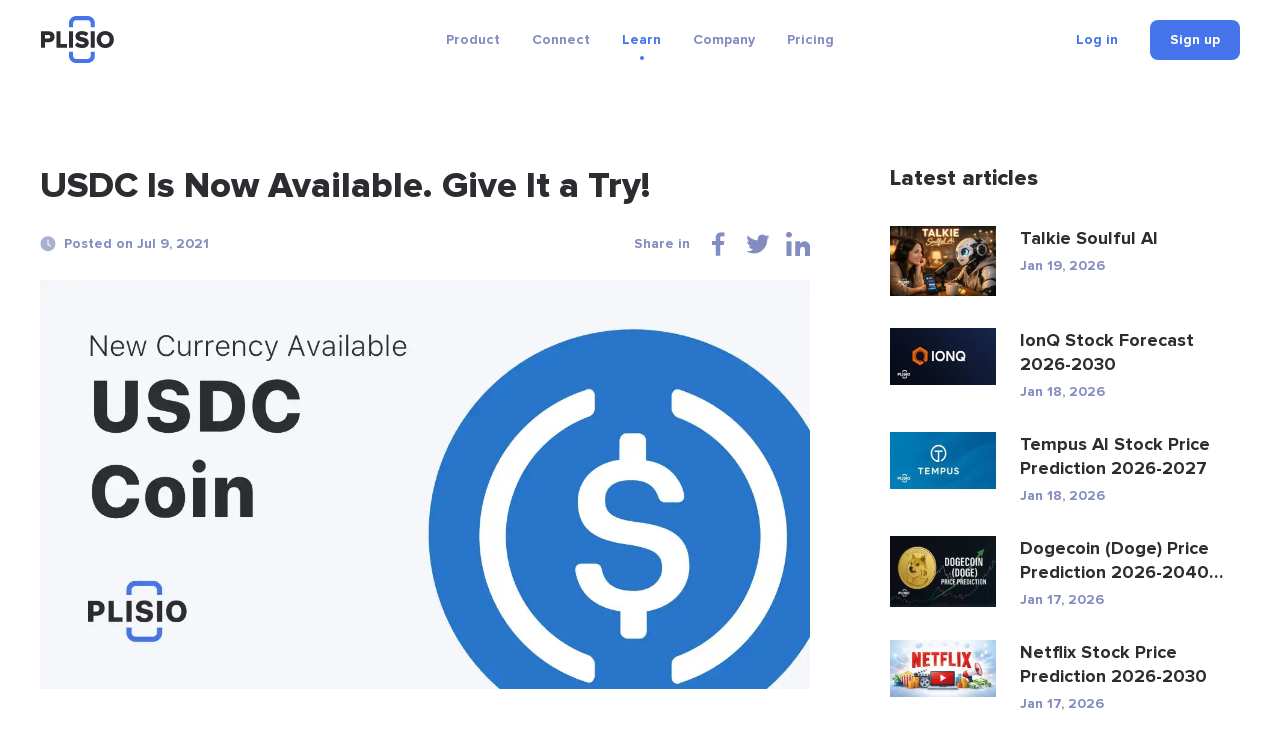

--- FILE ---
content_type: text/html; charset=UTF-8
request_url: https://plisio.net/blog/usdc-is-now-available-give-it-a-try
body_size: 8246
content:
<!DOCTYPE html>
<html lang="en" dir="ltr">

<head>
  <meta charset="UTF-8">
  <meta http-equiv="X-UA-Compatible" content="IE=edge">
  <meta name="viewport" content="width=device-width, initial-scale=1">
    <title>USDC Is Now Available. Give It a Try!</title>

  <link rel="preload" href="/v2/fonts/ProximaNova-Bold.woff2" as="font" type="font/woff2" crossorigin>
  <link rel="preload" href="/v2/fonts/ProximaNova-Extrabld.woff2" as="font" type="font/woff2" crossorigin>
  <link rel="preload" href="/v2/fonts/SFProDisplay-Regular.woff2" as="font" type="font/woff2" crossorigin>

  
        <link rel="preconnect" href="https://stats.g.doubleclick.net">
    <link rel="dns-prefetch" href="https://stats.g.doubleclick.net">
      <link rel="preconnect" href="https://www.googletagmanager.com">
    <link rel="dns-prefetch" href="https://www.googletagmanager.com">
  
  <link rel="apple-touch-icon" sizes="57x57" href="/img/favicon/apple-icon-57x57.png">
<link rel="apple-touch-icon" sizes="60x60" href="/img/favicon/apple-icon-60x60.png">
<link rel="apple-touch-icon" sizes="72x72" href="/img/favicon/apple-icon-72x72.png">
<link rel="apple-touch-icon" sizes="76x76" href="/img/favicon/apple-icon-76x76.png">
<link rel="apple-touch-icon" sizes="114x114" href="/img/favicon/apple-icon-114x114.png">
<link rel="apple-touch-icon" sizes="120x120" href="/img/favicon/apple-icon-120x120.png">
<link rel="apple-touch-icon" sizes="144x144" href="/img/favicon/apple-icon-144x144.png">
<link rel="apple-touch-icon" sizes="152x152" href="/img/favicon/apple-icon-152x152.png">
<link rel="apple-touch-icon" sizes="180x180" href="/img/favicon/apple-icon-180x180.png">
<link rel="icon" type="image/png" sizes="192x192"  href="/img/favicon/android-icon-192x192.png">
<link rel="icon" type="image/png" sizes="32x32" href="/img/favicon/favicon-32x32.png">
<link rel="icon" type="image/png" sizes="96x96" href="/img/favicon/favicon-96x96.png">
<link rel="icon" type="image/png" sizes="16x16" href="/img/favicon/favicon-16x16.png">
<meta name="msapplication-TileColor" content="#4574eb">
<meta name="msapplication-TileImage" content="/img/favicon/ms-icon-144x144.png">
<meta name="theme-color" content="#ffffff">  <meta name="description" content="We continue adding various cryptocurrencies and coins to the platform. Now, a new USDC balance is available  for you.  USDC is  an  ERC20  stablecoin.">
<meta property="og:type" content="article">
<meta property="og:url" content="https://plisio.net/blog/usdc-is-now-available-give-it-a-try">
<meta property="og:site_name" content="Plisio">
<meta property="og:title" content="USDC Is Now Available. Give It a Try!">
<meta property="og:description" content="We continue adding various cryptocurrencies and coins to the platform. Now, a new USDC balance is available  for you.  USDC is  an  ERC20  stablecoin.">
<meta property="og:updated_time" content="2026-01-21">
<meta property="og:image" content="https://plisio.net/uploads/blog/sYboBVA11625845326.jpg">
<meta property="og:image:secure_url" content="https://plisio.net/uploads/blog/sYboBVA11625845326.jpg">
<meta property="twitter:title" content="USDC Is Now Available. Give It a Try!">
<meta property="twitter:description" content="We continue adding various cryptocurrencies and coins to the platform. Now, a new USDC balance is available  for you.  USDC is  an  ERC20  stablecoin.">
<meta property="twitter:card" content="summary_large_image">
<meta property="twitter:image" content="https://plisio.net/uploads/blog/sYboBVA11625845326.jpg">
<meta name="csrf-param" content="_csrf">
<meta name="csrf-token" content="HnREDMytM8GRDe4M-Auc931JcJXzoaQn2egkK0TQwhZPPjdLqtxYhMBY2DWdJs7aOAhHz4f-khSrmXNkB7KycA==">

<link href="https://plisio.net/blog/usdc-is-now-available-give-it-a-try" rel="canonical">
<link href="https://plisio.net/uploads/blog/sYboBVA11625845326.jpg" rel="image_src">
<link href="https://plisio.net/blog/usdc-is-now-available-give-it-a-try" rel="alternate" hreflang="en">
<link href="https://plisio.net/ar/blog/usdc-is-now-available-give-it-a-try" rel="alternate" hreflang="ar">
<link href="https://plisio.net/de/blog/usdc-is-now-available-give-it-a-try" rel="alternate" hreflang="de">
<link href="https://plisio.net/el/blog/usdc-is-now-available-give-it-a-try" rel="alternate" hreflang="el">
<link href="https://plisio.net/es/blog/usdc-is-now-available-give-it-a-try" rel="alternate" hreflang="es">
<link href="https://plisio.net/fa/blog/usdc-is-now-available-give-it-a-try" rel="alternate" hreflang="fa">
<link href="https://plisio.net/fr/blog/usdc-is-now-available-give-it-a-try" rel="alternate" hreflang="fr">
<link href="https://plisio.net/hi/blog/usdc-is-now-available-give-it-a-try" rel="alternate" hreflang="hi">
<link href="https://plisio.net/id/blog/usdc-is-now-available-give-it-a-try" rel="alternate" hreflang="id">
<link href="https://plisio.net/it/blog/usdc-is-now-available-give-it-a-try" rel="alternate" hreflang="it">
<link href="https://plisio.net/ja/blog/usdc-is-now-available-give-it-a-try" rel="alternate" hreflang="ja">
<link href="https://plisio.net/ko/blog/usdc-is-now-available-give-it-a-try" rel="alternate" hreflang="ko">
<link href="https://plisio.net/pl/blog/usdc-is-now-available-give-it-a-try" rel="alternate" hreflang="pl">
<link href="https://plisio.net/pt/blog/usdc-is-now-available-give-it-a-try" rel="alternate" hreflang="pt">
<link href="https://plisio.net/ru/blog/usdc-is-now-available-give-it-a-try" rel="alternate" hreflang="ru">
<link href="https://plisio.net/th/blog/usdc-is-now-available-give-it-a-try" rel="alternate" hreflang="th">
<link href="https://plisio.net/tr/blog/usdc-is-now-available-give-it-a-try" rel="alternate" hreflang="tr">
<link href="https://plisio.net/uk/blog/usdc-is-now-available-give-it-a-try" rel="alternate" hreflang="uk">
<link href="https://plisio.net/vi/blog/usdc-is-now-available-give-it-a-try" rel="alternate" hreflang="vi">
<link href="https://plisio.net/zh/blog/usdc-is-now-available-give-it-a-try" rel="alternate" hreflang="zh">
<link href="/v2/styles/main.css?v=1748873027" rel="stylesheet">

  <!-- Google Tag Manager -->
  <script>(function(w,d,s,l,i){w[l]=w[l]||[];w[l].push({'gtm.start':
  new Date().getTime(),event:'gtm.js'});var f=d.getElementsByTagName(s)[0],
  j=d.createElement(s),dl=l!='dataLayer'?'&l='+l:'';j.async=true;j.src=
  'https://www.googletagmanager.com/gtm.js?id='+i+dl;f.parentNode.insertBefore(j,f);
  })(window,document,'script','dataLayer','GTM-5T5S555V');</script>
  <!-- End Google Tag Manager -->

  <script src="https://cdn.onesignal.com/sdks/OneSignalSDK.js" async=""></script>
  <script>
    var OneSignal = window.OneSignal || [];
    OneSignal.push(function() {
      OneSignal.init({
        appId: 'f6d5b4fb-3dec-419f-afde-9c3e7ada34af',
        allowLocalhostAsSecureOrigin: 0      });
    });
  </script>

  <script>
    localStorage.setItem('locale', 'en')
  </script>
    <script type="application/ld+json">{"@context":"https:\/\/schema.org","@type":"BlogPosting","headline":"USDC Is Now Available. Give It a Try!","description":"We continue adding various cryptocurrencies and coins to the platform. Now, a new USDC balance is available  for you.  USDC is  an  ERC20  stablecoin.","author":{"@type":"Person","name":"Anonymous"},"publisher":{"@type":"Organization","name":"Plisio","logo":{"@type":"ImageObject","url":"https:\/\/plisio.net\/v2\/images\/logo-color.svg"}},"datePublished":"2021-07-09","dateModified":"2025-05-22","image":"https:\/\/plisio.net\/uploads\/blog\/sYboBVA11625845326.jpg","mainEntityOfPage":{"@type":"WebPage","@id":"https:\/\/plisio.net\/blog\/usdc-is-now-available-give-it-a-try"}}</script></head>

<body class="page page--blog-article" itemscope itemtype="http://schema.org/WebSite">
  
  <!-- Google Tag Manager (noscript) -->
  <noscript><iframe src="https://www.googletagmanager.com/ns.html?id=GTM-5T5S555V"
  height="0" width="0" style="display:none;visibility:hidden"></iframe></noscript>
  <!-- End Google Tag Manager (noscript) -->

  <!-- wrapper-->
  <div class="wrapper">
    <link itemprop="url" href="https://plisio.net/blog/usdc-is-now-available-give-it-a-try" />
    <meta itemprop="name" content="Plisio">
    <meta itemprop="description" content="Plisio is a payment gateway for Bitcoin, Litecoin, Ethereum and 30 other cryptocurrencies. With our API any website can accept crypto payments.">

    
    <!-- header-->
    <header class="header " data-controller="header">
      <div class="container">
        <div class="header__inner">

          <!-- logo-->
          <div class="header__logo-container">
            <a class="header-logo" href="/">
              <img src="/v2/images/logo-color.svg" alt="Plisio logo" width="75" height="48">
            </a>
          </div>

          <!-- navigation-->
          <div class="header__nav-container">
            <div class="nav" data-controller="nav" data-nav-target="main">

              <!-- burger-->
              <button class="nav__burger" data-action="click->nav#open">
                <svg class="icon">
                  <use xlink:href="/v2/icons/sprite.svg#icons-menu"></use>
                </svg>
              </button>

              <!-- body-->
              <div class="nav__body">

                <!-- overlay-->
                <div class="nav__overlay" data-nav-target="overlay" data-action="click->nav#close"></div>

                <!-- menu-->
                
<nav class="nav__menu">
  <ul class="nav__list">

      <li class="nav__item has-submenu ">
      
<span class="nav__link " data-nav-target="submenuExpander">
  Product  <svg class="icon nav__link-chevron" aria-hidden="true">
    <use xlink:href="/v2/icons/sprite.svg#icons-arrow-down"></use>
  </svg>  
</span>

              <ul class="nav__submenu nav-submenu">
                    <li class="nav-submenu__item " >
            
<a class="nav-submenu__link" href="/">
  <svg class="icon nav-submenu__link-icon" aria-hidden="true">
    <use xlink:href="/v2/icons/sprite.svg#icons-shopping"></use>
  </svg>
  <div class="nav-submenu__link-body">
    <div class="nav-submenu__link-title">Crypto Payment Gateway</div>
    <small class="nav-submenu__link-desc">Revolutionizing payments</small>
  </div>
</a>

          </li>
                    <li class="nav-submenu__item " >
            
<a class="nav-submenu__link" href="/personal">
  <svg class="icon nav-submenu__link-icon" aria-hidden="true">
    <use xlink:href="/v2/icons/sprite.svg#icons-wallet"></use>
  </svg>
  <div class="nav-submenu__link-body">
    <div class="nav-submenu__link-title">Crypto Wallet</div>
    <small class="nav-submenu__link-desc">Secure digital assets</small>
  </div>
</a>

          </li>
                    <li class="nav-submenu__item " >
            
<a class="nav-submenu__link" href="/crypto-invoice">
  <svg class="icon nav-submenu__link-icon" aria-hidden="true">
    <use xlink:href="/v2/icons/sprite.svg#icons-invoice"></use>
  </svg>
  <div class="nav-submenu__link-body">
    <div class="nav-submenu__link-title">Crypto Invoices</div>
    <small class="nav-submenu__link-desc">Effortless billing solutions</small>
  </div>
</a>

          </li>
                    <li class="nav-submenu__item " >
            
<a class="nav-submenu__link" href="/mass-payouts">
  <svg class="icon nav-submenu__link-icon" aria-hidden="true">
    <use xlink:href="/v2/icons/sprite.svg#icons-mass-payouts"></use>
  </svg>
  <div class="nav-submenu__link-body">
    <div class="nav-submenu__link-title">Mass Payouts</div>
    <small class="nav-submenu__link-desc">Streamlined bulk transfers</small>
  </div>
</a>

          </li>
                    <li class="nav-submenu__item " >
            
<a class="nav-submenu__link" href="/white-label">
  <svg class="icon nav-submenu__link-icon" aria-hidden="true">
    <use xlink:href="/v2/icons/sprite.svg#icons-guarantee"></use>
  </svg>
  <div class="nav-submenu__link-body">
    <div class="nav-submenu__link-title">White Label</div>
    <small class="nav-submenu__link-desc">Customized brand solutions</small>
  </div>
</a>

          </li>
                    <li class="nav-submenu__item " >
            
<a class="nav-submenu__link" href="/donate-page">
  <svg class="icon nav-submenu__link-icon" aria-hidden="true">
    <use xlink:href="/v2/icons/sprite.svg#icons-gift"></use>
  </svg>
  <div class="nav-submenu__link-body">
    <div class="nav-submenu__link-title">Donations</div>
    <small class="nav-submenu__link-desc">Empowering giving with cryptocurrency</small>
  </div>
</a>

          </li>
                  </ul>
          </li>
      <li class="nav__item has-submenu ">
      
<span class="nav__link " data-nav-target="submenuExpander">
  Connect  <svg class="icon nav__link-chevron" aria-hidden="true">
    <use xlink:href="/v2/icons/sprite.svg#icons-arrow-down"></use>
  </svg>  
</span>

              <ul class="nav__submenu nav-submenu">
                    <li class="nav-submenu__item " >
            
<a class="nav-submenu__link" href="/documentation">
  <svg class="icon nav-submenu__link-icon" aria-hidden="true">
    <use xlink:href="/v2/icons/sprite.svg#icons-automation"></use>
  </svg>
  <div class="nav-submenu__link-body">
    <div class="nav-submenu__link-title">API</div>
    <small class="nav-submenu__link-desc">Integrate & innovate</small>
  </div>
</a>

          </li>
                    <li class="nav-submenu__item " >
            
<a class="nav-submenu__link" href="/integrations">
  <svg class="icon nav-submenu__link-icon" aria-hidden="true">
    <use xlink:href="/v2/icons/sprite.svg#icons-api"></use>
  </svg>
  <div class="nav-submenu__link-body">
    <div class="nav-submenu__link-title">Integration solutions</div>
    <small class="nav-submenu__link-desc">Optimized plugins and libraries for smooth integration</small>
  </div>
</a>

          </li>
                  </ul>
          </li>
      <li class="nav__item has-submenu  is-active">
      
<span class="nav__link " data-nav-target="submenuExpander">
  Learn  <svg class="icon nav__link-chevron" aria-hidden="true">
    <use xlink:href="/v2/icons/sprite.svg#icons-arrow-down"></use>
  </svg>  
</span>

              <ul class="nav__submenu nav-submenu">
                    <li class="nav-submenu__item  is-active" >
            
<a class="nav-submenu__link" href="/blog">
  <svg class="icon nav-submenu__link-icon" aria-hidden="true">
    <use xlink:href="/v2/icons/sprite.svg#icons-document"></use>
  </svg>
  <div class="nav-submenu__link-body">
    <div class="nav-submenu__link-title">Blog</div>
    <small class="nav-submenu__link-desc">Insights and updates</small>
  </div>
</a>

          </li>
                    <li class="nav-submenu__item " >
            
<a class="nav-submenu__link" href="/faq">
  <svg class="icon nav-submenu__link-icon" aria-hidden="true">
    <use xlink:href="/v2/icons/sprite.svg#icons-question"></use>
  </svg>
  <div class="nav-submenu__link-body">
    <div class="nav-submenu__link-title">FAQ</div>
    <small class="nav-submenu__link-desc">Clarifying your queries</small>
  </div>
</a>

          </li>
                    <li class="nav-submenu__item " >
            
<span class="nav-submenu__link js_intercomToggle">
  <svg class="icon nav-submenu__link-icon" aria-hidden="true">
    <use xlink:href="/v2/icons/sprite.svg#icons-support"></use>
  </svg>
  <div class="nav-submenu__link-body">
    <div class="nav-submenu__link-title">Help</div>
    <small class="nav-submenu__link-desc">Support and guidance</small>
  </div>
</span>
          </li>
                  </ul>
          </li>
      <li class="nav__item has-submenu ">
      
<span class="nav__link " data-nav-target="submenuExpander">
  Company  <svg class="icon nav__link-chevron" aria-hidden="true">
    <use xlink:href="/v2/icons/sprite.svg#icons-arrow-down"></use>
  </svg>  
</span>

              <ul class="nav__submenu nav-submenu">
                    <li class="nav-submenu__item " >
            
<a class="nav-submenu__link" href="/security">
  <svg class="icon nav-submenu__link-icon" aria-hidden="true">
    <use xlink:href="/v2/icons/sprite.svg#icons-shield"></use>
  </svg>
  <div class="nav-submenu__link-body">
    <div class="nav-submenu__link-title">Security</div>
    <small class="nav-submenu__link-desc">Guarding your digital assets</small>
  </div>
</a>

          </li>
                    <li class="nav-submenu__item " >
            
<a class="nav-submenu__link" href="/bug-bounty">
  <svg class="icon nav-submenu__link-icon" aria-hidden="true">
    <use xlink:href="/v2/icons/sprite.svg#icons-bug"></use>
  </svg>
  <div class="nav-submenu__link-body">
    <div class="nav-submenu__link-title">Bug Bounty</div>
    <small class="nav-submenu__link-desc">Rewarding security research</small>
  </div>
</a>

          </li>
                    <li class="nav-submenu__item " >
            
<a class="nav-submenu__link" href="/affiliate-program">
  <svg class="icon nav-submenu__link-icon" aria-hidden="true">
    <use xlink:href="/v2/icons/sprite.svg#icons-people"></use>
  </svg>
  <div class="nav-submenu__link-body">
    <div class="nav-submenu__link-title">Affiliate Program</div>
    <small class="nav-submenu__link-desc">Earn extra income</small>
  </div>
</a>

          </li>
                    <li class="nav-submenu__item " >
            
<a class="nav-submenu__link" href="/contacts">
  <svg class="icon nav-submenu__link-icon" aria-hidden="true">
    <use xlink:href="/v2/icons/sprite.svg#icons-chat"></use>
  </svg>
  <div class="nav-submenu__link-body">
    <div class="nav-submenu__link-title">Contact us</div>
    <small class="nav-submenu__link-desc">Reach out for assistance</small>
  </div>
</a>

          </li>
                  </ul>
          </li>
      <li class="nav__item  ">
      
<a class="nav__link" href="/pricing">
  Pricing</a>


          </li>
    </ul>
</nav>
              </div>
            </div>
          </div>

          <!-- access-->
          <div class="header__user-container">
                          

<div class="header__user-container">
  <div class="header-access">
    <a class="header-access__login-icon link" href="/account/login">
      <svg class="icon">
        <use xlink:href="/v2/icons/sprite.svg#icons-user"></use>
      </svg>
    </a>
    <div class="header-access__buttons">
      <a class="header-access__login link text-accent-h5" href="/account/login">
        Log in      </a>
      <a class="btn--primary btn btn--md" href="/account/signup" data-header-target="signup">
        <div class="btn__label">
          Sign up        </div>
      </a>
    </div>
  </div>
</div>
                      </div>
        </div>
      </div>
    </header>

    <!-- main-->
    <main class="main">
      
<!-- Blog article-->
<section class="section section--loose" style="--pb: 80px;">
  <div class="container">
    <div class="blog-layout">
      <article class="blog-layout__article blog-article">
        <!-- title-->
        <h1 class="blog-article__title">USDC Is Now Available. Give It a Try!</h1>

        <!-- meta-->
        <div class="blog-article__meta">
          <!-- date-->
          <div class="blog-article__date">
            <svg class="icon">
              <use xlink:href="/v2/icons/sprite.svg#icons-clock"></use>
            </svg>Posted on Jul 9, 2021          </div>
          <!-- share-->
          <div class="blog-article__share">
            <div class="share" data-controller="share">
              <div class="share__label">Share in</div>
              <ul class="share__list">
                                <li class="share__item">
                  <button class="share__btn link" data-action="click->share#sharePage" data-share-network-param="facebook">
                  <svg class="icon">
                    <use xlink:href="/v2/icons/sprite.svg#icons-social-facebook"></use>
                  </svg>
                  </button>
                </li>
                                <li class="share__item">
                  <button class="share__btn link" data-action="click->share#sharePage" data-share-network-param="twitter">
                  <svg class="icon">
                    <use xlink:href="/v2/icons/sprite.svg#icons-social-twitter"></use>
                  </svg>
                  </button>
                </li>
                                <li class="share__item">
                  <button class="share__btn link" data-action="click->share#sharePage" data-share-network-param="linkedin">
                  <svg class="icon">
                    <use xlink:href="/v2/icons/sprite.svg#icons-social-linkedin"></use>
                  </svg>
                  </button>
                </li>
                              </ul>
            </div>
          </div>
        </div>
        <!-- image-->
                        <picture>
                <source type="image/webp" srcset="https://plisio.net/uploads/blog/sYboBVA11625845326.webp" media="(min-width: 992px)">
                <source type="image/webp" srcset="https://plisio.net/uploads/blog/sYboBVA11625845326_1280x680.webp" media="(min-width: 760px)">
                <source type="image/webp" srcset="https://plisio.net/uploads/blog/sYboBVA11625845326_800x425.webp">
                <img class="blog-article__image" src="https://plisio.net/uploads/blog/sYboBVA11625845326.jpg" alt="USDC Is Now Available. Give It a Try!" width="1280" height="680" loading="eager">
              </picture>
                  <!-- text-->
                <article class="blog-article__text prose">
          <p>We continue adding various cryptocurrencies and coins to the platform. Now, a new USDC balance is available for you. USDC is an ERC20 stablecoin.</p>

<p>This stablecoin price is related directly to USD in 1:1 ratio. You can use it as an alternative to fiat currency in your cryptocurrency accounts ignoring any market volatility risks. </p>

<p>To use USDC, you need to have some Ethereum as transactions are carried out on the Ethereum network. You pay for the fee with your ETH balance.</p>

<p>If you miss some cryptocurrency and want us to add it, contact us through the live chat. We will do our best to add a new and popular cryptocurrency.</p>

<p>Thank you for choosing Plisio! </p>

<div style="text-align:center;"><a class="margin:0;background:#4574eb;border:0 solid #4574eb;border-radius:10px;color:#fff;display:inline-block;font-family:Arial,Helvetica,sans-serif;font-weight:700;line-height:1.875;margin:0;padding:11px 50px;text-align:center;text-decoration:none;transition:all .5s" href="https://plisio.net/account" style="margin:0;background:#4574eb;border:0 solid #4574eb;color:#fff;font-family:Arial, Helvetica, sans-serif;font-weight:700;line-height:1.875;padding:11px 50px;text-align:center;text-decoration:none;">To The Dashboard</a></div>                            </article>
        <!-- bottom-->
        <div class="blog-article__bottom">
          <div class="share" data-controller="share">
            <div class="share__label">Share in</div>
            <ul class="share__list">
                              <li class="share__item">
                  <button class="share__btn link" data-action="click->share#sharePage" data-share-network-param="facebook">
                  <svg class="icon">
                    <use xlink:href="/v2/icons/sprite.svg#icons-social-facebook"></use>
                  </svg>
                  </button>
                </li>
                              <li class="share__item">
                  <button class="share__btn link" data-action="click->share#sharePage" data-share-network-param="twitter">
                  <svg class="icon">
                    <use xlink:href="/v2/icons/sprite.svg#icons-social-twitter"></use>
                  </svg>
                  </button>
                </li>
                              <li class="share__item">
                  <button class="share__btn link" data-action="click->share#sharePage" data-share-network-param="linkedin">
                  <svg class="icon">
                    <use xlink:href="/v2/icons/sprite.svg#icons-social-linkedin"></use>
                  </svg>
                  </button>
                </li>
                          </ul>
          </div>
        </div>
      </article>
      <aside class="blog-layout__last">
        <div class="blog-last">
          <div class="blog-last__title">Latest articles</div>
          <div class="blog-last__body">
                      <a href="/blog/talkie-soulful-ai" class="blog-last__item">
                    <picture class="blog-last__item-picture">
                <source type="image/webp" srcset="https://plisio.net/uploads/blog/qIhsaNRD1768829231_212x113.webp">
                <img src="https://plisio.net/uploads/blog/qIhsaNRD1768829231.jpg" alt="Talkie Soulful AI" width="106" height="57" loading="lazy" class="blog-last__item-image">
            </picture>
              <div class="blog-last__item-body">
        <h3 class="blog-last__item-title">Talkie Soulful AI</h3>
        <time class="blog-last__item-date">Jan 19, 2026</time>
      </div>
    </a>
          <a href="/blog/ionq-stock-price-forecast" class="blog-last__item">
                    <picture class="blog-last__item-picture">
                <source type="image/webp" srcset="https://plisio.net/uploads/blog/82m7HcWP1749148293_212x113.webp">
                <img src="https://plisio.net/uploads/blog/82m7HcWP1749148293.jpg" alt="IonQ Stock Forecast 2026-2030" width="106" height="57" loading="lazy" class="blog-last__item-image">
            </picture>
              <div class="blog-last__item-body">
        <h3 class="blog-last__item-title">IonQ Stock Forecast 2026-2030</h3>
        <time class="blog-last__item-date">Jan 18, 2026</time>
      </div>
    </a>
          <a href="/blog/tempus-ai-stock-price-prediction" class="blog-last__item">
                    <picture class="blog-last__item-picture">
                <source type="image/webp" srcset="https://plisio.net/uploads/blog/mIjABOCs1746817138_212x113.webp">
                <img src="https://plisio.net/uploads/blog/mIjABOCs1746817138.jpg" alt="Tempus AI Stock Price Prediction 2026-2027" width="106" height="57" loading="lazy" class="blog-last__item-image">
            </picture>
              <div class="blog-last__item-body">
        <h3 class="blog-last__item-title">Tempus AI Stock Price Prediction 2026-2027</h3>
        <time class="blog-last__item-date">Jan 18, 2026</time>
      </div>
    </a>
          <a href="/blog/dogecoin-doge-price-prediction" class="blog-last__item">
                    <picture class="blog-last__item-picture">
                <source type="image/webp" srcset="https://plisio.net/uploads/blog/IhtmbhIr1745505459_212x113.webp">
                <img src="https://plisio.net/uploads/blog/IhtmbhIr1745505459.jpg" alt="Dogecoin (Doge) Price Prediction 2026-2040 and 2050" width="106" height="57" loading="lazy" class="blog-last__item-image">
            </picture>
              <div class="blog-last__item-body">
        <h3 class="blog-last__item-title">Dogecoin (Doge) Price Prediction 2026-2040 and 2050</h3>
        <time class="blog-last__item-date">Jan 17, 2026</time>
      </div>
    </a>
          <a href="/blog/netflix-stock-price-prediction" class="blog-last__item">
                    <picture class="blog-last__item-picture">
                <source type="image/webp" srcset="https://plisio.net/uploads/blog/Uxut64oP1768644085_212x113.webp">
                <img src="https://plisio.net/uploads/blog/Uxut64oP1768644085.jpg" alt="Netflix Stock Price Prediction 2026-2030" width="106" height="57" loading="lazy" class="blog-last__item-image">
            </picture>
              <div class="blog-last__item-body">
        <h3 class="blog-last__item-title">Netflix Stock Price Prediction 2026-2030</h3>
        <time class="blog-last__item-date">Jan 17, 2026</time>
      </div>
    </a>
          <a href="/blog/what-is-hyperledger-fabric" class="blog-last__item">
                    <picture class="blog-last__item-picture">
                <source type="image/webp" srcset="https://plisio.net/uploads/blog/Wwkk1o151768480414_212x113.webp">
                <img src="https://plisio.net/uploads/blog/Wwkk1o151768480414.jpg" alt="What is Hyperledger Fabric in Blockchain?" width="106" height="57" loading="lazy" class="blog-last__item-image">
            </picture>
              <div class="blog-last__item-body">
        <h3 class="blog-last__item-title">What is Hyperledger Fabric in Blockchain?</h3>
        <time class="blog-last__item-date">Jan 15, 2026</time>
      </div>
    </a>
          <a href="/blog/gavin-wood" class="blog-last__item">
                    <picture class="blog-last__item-picture">
                <source type="image/webp" srcset="https://plisio.net/uploads/blog/C1hPz3691768309543_212x113.webp">
                <img src="https://plisio.net/uploads/blog/C1hPz3691768309543.jpg" alt="Gavin Wood: Ethereum Co‑Founder, Web3 Architect, and Polkadot Bu..." width="106" height="57" loading="lazy" class="blog-last__item-image">
            </picture>
              <div class="blog-last__item-body">
        <h3 class="blog-last__item-title">Gavin Wood: Ethereum Co‑Founder, Web3 Architect, and Polkadot Bu...</h3>
        <time class="blog-last__item-date">Jan 13, 2026</time>
      </div>
    </a>
          <a href="/blog/huzz-meaning" class="blog-last__item">
                    <picture class="blog-last__item-picture">
                <source type="image/webp" srcset="https://plisio.net/uploads/blog/ncMjL28y1768237470_212x113.webp">
                <img src="https://plisio.net/uploads/blog/ncMjL28y1768237470.jpg" alt="Huzz meaning: what this slang word means" width="106" height="57" loading="lazy" class="blog-last__item-image">
            </picture>
              <div class="blog-last__item-body">
        <h3 class="blog-last__item-title">Huzz meaning: what this slang word means</h3>
        <time class="blog-last__item-date">Jan 12, 2026</time>
      </div>
    </a>
          <a href="/blog/rgti-stock-price-prediction" class="blog-last__item">
                    <picture class="blog-last__item-picture">
                <source type="image/webp" srcset="https://plisio.net/uploads/blog/EAxyX2rP1747943011_212x113.webp">
                <img src="https://plisio.net/uploads/blog/EAxyX2rP1747943011.jpg" alt="RGTI Stock Price Prediction for 2026 and 2027" width="106" height="57" loading="lazy" class="blog-last__item-image">
            </picture>
              <div class="blog-last__item-body">
        <h3 class="blog-last__item-title">RGTI Stock Price Prediction for 2026 and 2027</h3>
        <time class="blog-last__item-date">Jan 10, 2026</time>
      </div>
    </a>
          <a href="/blog/ffie-stock-price-prediction" class="blog-last__item">
                    <picture class="blog-last__item-picture">
                <source type="image/webp" srcset="https://plisio.net/uploads/blog/itTA2Dye1746725748_212x113.webp">
                <img src="https://plisio.net/uploads/blog/itTA2Dye1746725748.jpg" alt="FFIE Stock Price Prediction 2026-2030" width="106" height="57" loading="lazy" class="blog-last__item-image">
            </picture>
              <div class="blog-last__item-body">
        <h3 class="blog-last__item-title">FFIE Stock Price Prediction 2026-2030</h3>
        <time class="blog-last__item-date">Jan 10, 2026</time>
      </div>
    </a>
          <a href="/blog/ripple-xrp-price-prediction" class="blog-last__item">
                    <picture class="blog-last__item-picture">
                <source type="image/webp" srcset="https://plisio.net/uploads/blog/qsYLQ2221714136377_212x113.webp">
                <img src="https://plisio.net/uploads/blog/qsYLQ2221714136377.jpg" alt="XRP Price Prediction 2026-2030" width="106" height="57" loading="lazy" class="blog-last__item-image">
            </picture>
              <div class="blog-last__item-body">
        <h3 class="blog-last__item-title">XRP Price Prediction 2026-2030</h3>
        <time class="blog-last__item-date">Dec 28, 2025</time>
      </div>
    </a>
          <a href="/blog/sp-500-price-prediction" class="blog-last__item">
                    <picture class="blog-last__item-picture">
                <source type="image/webp" srcset="https://plisio.net/uploads/blog/BnN2yJ2X1766907548_212x113.webp">
                <img src="https://plisio.net/uploads/blog/BnN2yJ2X1766907548.jpg" alt="S&amp;P 500 Price Prediction 2026-2050" width="106" height="57" loading="lazy" class="blog-last__item-image">
            </picture>
              <div class="blog-last__item-body">
        <h3 class="blog-last__item-title">S&amp;P 500 Price Prediction 2026-2050</h3>
        <time class="blog-last__item-date">Dec 28, 2025</time>
      </div>
    </a>
          <a href="/blog/amazon-stock-price-prediction" class="blog-last__item">
                    <picture class="blog-last__item-picture">
                <source type="image/webp" srcset="https://plisio.net/uploads/blog/hggUVRYk1766853475_212x113.webp">
                <img src="https://plisio.net/uploads/blog/hggUVRYk1766853475.jpg" alt="Amazon Stock Price Prediction 2026-2030" width="106" height="57" loading="lazy" class="blog-last__item-image">
            </picture>
              <div class="blog-last__item-body">
        <h3 class="blog-last__item-title">Amazon Stock Price Prediction 2026-2030</h3>
        <time class="blog-last__item-date">Dec 27, 2025</time>
      </div>
    </a>
          <a href="/blog/tesla-stock-price-prediction" class="blog-last__item">
                    <picture class="blog-last__item-picture">
                <source type="image/webp" srcset="https://plisio.net/uploads/blog/ne3kqPqC1744538402_212x113.webp">
                <img src="https://plisio.net/uploads/blog/ne3kqPqC1744538402.jpg" alt="Tesla Stock Price Prediction 2026–2030" width="106" height="57" loading="lazy" class="blog-last__item-image">
            </picture>
              <div class="blog-last__item-body">
        <h3 class="blog-last__item-title">Tesla Stock Price Prediction 2026–2030</h3>
        <time class="blog-last__item-date">Dec 27, 2025</time>
      </div>
    </a>
          <a href="/blog/mpc-vs-multisig-wallets" class="blog-last__item">
                    <picture class="blog-last__item-picture">
                <source type="image/webp" srcset="https://plisio.net/uploads/blog/Y7cwyHIE1766579986_212x113.webp">
                <img src="https://plisio.net/uploads/blog/Y7cwyHIE1766579986.jpg" alt="MPC vs Multisig Wallets in Blockchain Wallet Security: Crypto Wall..." width="106" height="57" loading="lazy" class="blog-last__item-image">
            </picture>
              <div class="blog-last__item-body">
        <h3 class="blog-last__item-title">MPC vs Multisig Wallets in Blockchain Wallet Security: Crypto Wall...</h3>
        <time class="blog-last__item-date">Dec 24, 2025</time>
      </div>
    </a>
          <a href="/blog/vanguard-vwa-crypto" class="blog-last__item">
                    <picture class="blog-last__item-picture">
                <source type="image/webp" srcset="https://plisio.net/uploads/blog/YIrnOjfQ1766501017_212x113.webp">
                <img src="https://plisio.net/uploads/blog/YIrnOjfQ1766501017.jpg" alt="Vanguard (VWA) Crypto Explained: RWA Token, Market Risks, and Real..." width="106" height="57" loading="lazy" class="blog-last__item-image">
            </picture>
              <div class="blog-last__item-body">
        <h3 class="blog-last__item-title">Vanguard (VWA) Crypto Explained: RWA Token, Market Risks, and Real...</h3>
        <time class="blog-last__item-date">Dec 23, 2025</time>
      </div>
    </a>
          <a href="/blog/nft-trading-cards-explained" class="blog-last__item">
                    <picture class="blog-last__item-picture">
                <source type="image/webp" srcset="https://plisio.net/uploads/blog/kptYnml21766409952_212x113.webp">
                <img src="https://plisio.net/uploads/blog/kptYnml21766409952.jpg" alt="NFT Trading Cards Explained: How Digital Trading Cards Work on the..." width="106" height="57" loading="lazy" class="blog-last__item-image">
            </picture>
              <div class="blog-last__item-body">
        <h3 class="blog-last__item-title">NFT Trading Cards Explained: How Digital Trading Cards Work on the...</h3>
        <time class="blog-last__item-date">Dec 22, 2025</time>
      </div>
    </a>
          <a href="/blog/arbitrum-arb-price-prediction" class="blog-last__item">
                    <picture class="blog-last__item-picture">
                <source type="image/webp" srcset="https://plisio.net/uploads/blog/yDI1GkKi1727353428_212x113.webp">
                <img src="https://plisio.net/uploads/blog/yDI1GkKi1727353428.jpg" alt="Arbitrum (ARB) Price Prediction: Detailed Forecast for 2026, 2030 ..." width="106" height="57" loading="lazy" class="blog-last__item-image">
            </picture>
              <div class="blog-last__item-body">
        <h3 class="blog-last__item-title">Arbitrum (ARB) Price Prediction: Detailed Forecast for 2026, 2030 ...</h3>
        <time class="blog-last__item-date">Dec 21, 2025</time>
      </div>
    </a>
          <a href="/blog/fantom-ftm-price-prediction" class="blog-last__item">
                    <picture class="blog-last__item-picture">
                <source type="image/webp" srcset="https://plisio.net/uploads/blog/BMfy6Mst1723635677_212x113.webp">
                <img src="https://plisio.net/uploads/blog/BMfy6Mst1723635677.jpg" alt="Fantom (FTM) Price Prediction: 2026–2040" width="106" height="57" loading="lazy" class="blog-last__item-image">
            </picture>
              <div class="blog-last__item-body">
        <h3 class="blog-last__item-title">Fantom (FTM) Price Prediction: 2026–2040</h3>
        <time class="blog-last__item-date">Dec 20, 2025</time>
      </div>
    </a>
          <a href="/blog/milady-meme-coin-ladys-price-prediction" class="blog-last__item">
                    <picture class="blog-last__item-picture">
                <source type="image/webp" srcset="https://plisio.net/uploads/blog/H-D-A4231726837440_212x113.webp">
                <img src="https://plisio.net/uploads/blog/H-D-A4231726837440.jpg" alt="Milady Meme Coin (LADYS) Price Prediction 2026-2030" width="106" height="57" loading="lazy" class="blog-last__item-image">
            </picture>
              <div class="blog-last__item-body">
        <h3 class="blog-last__item-title">Milady Meme Coin (LADYS) Price Prediction 2026-2030</h3>
        <time class="blog-last__item-date">Dec 20, 2025</time>
      </div>
    </a>
            </div>
        </div>

              </aside>
    </div>
  </div>
</section>
<section class="section section--normal" style="--pt: 0;">
  <div class="container">
    <div class="blog-related">
      <h2 class="blog-related__title">Related articles</h2>
      <div class="blog">
        <div class="blog__grid" style="--mt: 0;">
                      <div class="blog__item card">
              
<a class="blog__item-image-box" href="/blog/permanent-deposit-addresses">
            <picture>
            <source type="image/webp" srcset="https://plisio.net/uploads/blog/oLsVyfj91759410243_748x398.webp">
            <img src="https://plisio.net/uploads/blog/oLsVyfj91759410243.jpg" alt="Permanent Deposit Addresses: The Next Big Step in Crypto iGaming P..." class="blog__item-image" width="374" height="198" loading="lazy">
        </picture>
    </a>
<div class="blog__item-body">
  <h2 class="blog__item-title">
    <a class="link" href="/blog/permanent-deposit-addresses">
        Permanent Deposit Addresses: The Next Big Step in Crypto iGaming P...    </a>
  </h2>
  <p class="blog__item-desc">
      Permanent Deposit Addresses redefine crypto iGaming…</p>
  <div class="blog__item-more">
    <a class="link link--icon" href="/blog/permanent-deposit-addresses">
      <svg class="icon">
        <use xlink:href="/v2/icons/sprite.svg#icons-arrow-right"></use>
      </svg>Read now    </a>
  </div>
</div>

            </div>
                      <div class="blog__item card">
              
<a class="blog__item-image-box" href="/blog/base-layer-2-ethereum-and-usdc">
            <picture>
            <source type="image/webp" srcset="https://plisio.net/uploads/blog/oaBzrMKZ1755787724_748x398.webp">
            <img src="https://plisio.net/uploads/blog/oaBzrMKZ1755787724.jpg" alt="Plisio Expands with Base Layer 2 Integration: Ethereum and USDC Jo..." class="blog__item-image" width="374" height="198" loading="lazy">
        </picture>
    </a>
<div class="blog__item-body">
  <h2 class="blog__item-title">
    <a class="link" href="/blog/base-layer-2-ethereum-and-usdc">
        Plisio Expands with Base Layer 2 Integration: Ethereum and USDC Jo...    </a>
  </h2>
  <p class="blog__item-desc">
      Plisio adds Ethereum &amp; USDC with Base Layer 2…</p>
  <div class="blog__item-more">
    <a class="link link--icon" href="/blog/base-layer-2-ethereum-and-usdc">
      <svg class="icon">
        <use xlink:href="/v2/icons/sprite.svg#icons-arrow-right"></use>
      </svg>Read now    </a>
  </div>
</div>

            </div>
                      <div class="blog__item card">
              
<a class="blog__item-image-box" href="/blog/payment-button">
            <picture>
            <source type="image/webp" srcset="https://plisio.net/uploads/blog/XpKjMRR41747921050_748x398.webp">
            <img src="https://plisio.net/uploads/blog/XpKjMRR41747921050.jpg" alt="Plisio Launches Payment Button: Accept Fixed-Amount Crypto Payment..." class="blog__item-image" width="374" height="198" loading="lazy">
        </picture>
    </a>
<div class="blog__item-body">
  <h2 class="blog__item-title">
    <a class="link" href="/blog/payment-button">
        Plisio Launches Payment Button: Accept Fixed-Amount Crypto Payment...    </a>
  </h2>
  <p class="blog__item-desc">
      Plisio Payment Button: Easy fixed crypto payments…</p>
  <div class="blog__item-more">
    <a class="link link--icon" href="/blog/payment-button">
      <svg class="icon">
        <use xlink:href="/v2/icons/sprite.svg#icons-arrow-right"></use>
      </svg>Read now    </a>
  </div>
</div>

            </div>
                  </div>
      </div>
    </div>
  </div>
</section>



<section class="section section--filled section--tight">
  <div class="container">
    <div class="ready-start">
      <div class="ready-start__text">
        <div class="ready-start__text-inner">
          <h2 class="ready-start__title text-accent-h1">Ready to Get Started?</h2>
          <p class="ready-start__desc">Create an account and start accepting payments – no contracts or KYC required. Or, contact us to design a custom package for your business.</p>
          <a class="btn btn--lg btn--primary" href="/account/signup" style="--min-width: 240px;">
            <div class="btn__label">Make first step</div>
          </a>
        </div>
      </div>
      <div class="ready-start__items">
        <div class="picto ready-start__item">
          <svg class="icon picto__icon">
            <use xlink:href="/v2/icons/sprite.svg#icons-coins"></use>
          </svg>
          <div class="picto__body">
            <h4 class="picto__title">
              Always know what you pay            </h4>
            <div class="picto__desc">
              Integrated per-transaction pricing with no hidden fees            </div>
          </div>
        </div>
        <div class="picto ready-start__item">
          <svg class="icon picto__icon">
            <use xlink:href="/v2/icons/sprite.svg#icons-bolt"></use>
          </svg>
          <div class="picto__body">
            <h4 class="picto__title">
              Start your integration            </h4>
            <div class="picto__desc">
              Set up Plisio swiftly in just 10 minutes.            </div>
          </div>
        </div>        
      </div>
    </div>
  </div>
</section>

  <div x-data="modal" @keydown.escape.window="close" @show-modal-blog-bnr="open">
    <div x-data="modal-blog-bnr"></div>
    <template x-teleport="body">
      <div x-show="isOpen" class="modal" x-cloak>
        <div class="modal__backdrop"></div>
        <div class="modal__main">
          <div class="modal__content" @click.outside="close">
            <div class="blog-modal-bnr">
              <div class="blog-modal-bnr__graphics">
                <img src="https://plisio.net/uploads/bner/_rrPshj71741359184.jpg" alt="banner" width="320" height="320" loading="lazy">
              </div>
              <div class="blog-modal-bnr__body">
                <div class="blog-modal-bnr__title">🚀 Your Crypto Journey Starts Here!</div>
                <p class="blog-modal-bnr__description">
                Deposit, exchange, and receive cryptocurrency with zero fees. Exclusively for new users!                </p>
                <a href="/account/signup?utm_source=promoblog" class="blog-modal-bnr__button btn btn--primary btn--lg" target="_blank">
                  <div class="btn__label">Sign Up for Free!</div>
                </a>
              </div>
            </div>
            <button type="button" class="modal__close" @click="close">
              <svg class="icon">
                <use xlink:href="/v2/icons/sprite.svg#icons-close"></use>
              </svg>
            </button>
          </div>
        </div>
      </div>
    </template>
  </div>
      </main>

    <!-- footer -->
    <footer class="footer">
      <div class="container">
        <div class="footer__inner">

          <!-- top-->
          <div class="footer__top">
            
<!-- menus-->
<div class="footer__menus">

  <!-- products menu-->
  <div class="footer__menu footer-menu">
    <div class="footer-menu__title">Products</div>
    <ul class="footer-menu__list">
      <li class="footer-menu__item">
        <a class="footer-menu__link " href="/">
          Business        </a>
      </li>
      <li class="footer-menu__item">
        <a class="footer-menu__link " href="/personal">
          Personal        </a>
      </li>
      <li class="footer-menu__item">
        <a class="footer-menu__link " href="/pricing">
          Pricing        </a>
      </li>
      <li class="footer-menu__item">
        <a class="footer-menu__link " href="/mass-payouts">
          Mass Payouts        </a>
      </li>
      <li class="footer-menu__item">
        <a class="footer-menu__link " href="/white-label">
          White Label        </a>
      </li>
      <li class="footer-menu__item">
        <a class="footer-menu__link " href="/crypto-invoice">
          Invoices        </a>
      </li>
      <li class="footer-menu__item">
        <a class="footer-menu__link " href="/donate-page">
          Donations        </a>
      </li>
      <li class="footer-menu__item">
        <a class="footer-menu__link " href="/integrations">
          Integrations        </a>
      </li>
    </ul>
  </div>

  <!-- resources menu-->
  <div class="footer__menu footer-menu">
    <div class="footer-menu__title">Resources</div>
    <ul class="footer-menu__list">
      <li class="footer-menu__item">
        <a class="footer-menu__link " href="/documentation">
          API        </a>
      </li>
      <li class="footer-menu__item">
        <a class="footer-menu__link  is-active" href="/blog">
          Blog        </a>
      </li>
      <li class="footer-menu__item">
        <a class="footer-menu__link " href="/security">
          Security        </a>
      </li>
      <li class="footer-menu__item">
        <a class="footer-menu__link " href="/bug-bounty">
          Bug Bounty        </a>
      </li>
      <li class="footer-menu__item">
        <a class="footer-menu__link " href="/affiliate-program">
          Affiliate Program        </a>
      </li>      
      <li class="footer-menu__item">
        <a class="footer-menu__link " href="/faq">
          FAQ        </a>
      </li>
      <li class="footer-menu__item">
        <a class="footer-menu__link " href="/contacts">
          Contact us        </a>
      </li>
    </ul>
  </div>

  <!-- policy menu-->
  <div class="footer__menu footer-menu">
    <div class="footer-menu__title">Policy</div>
    <ul class="footer-menu__list">
      <li class="footer-menu__item">
        <a class="footer-menu__link" href="/docs/plisio-privacy-policy.pdf" target="_blank" rel="noopener">
          Privacy Policy        </a>
      </li>
      <li class="footer-menu__item">
        <a class="footer-menu__link" href="/docs/plisio-terms-of-use.pdf" target="_blank" rel="noopener">
          Terms of Service        </a>
      </li>
    </ul>
  </div>
</div>

<!-- misc-->
<div class="footer__misc">

  <!-- follow us-->
  <div class="footer-follow">
    <div class="footer-follow__title">Follow us</div>
    <ul class="footer-follow__list">
      <li class="footer-follow__item">
        <a class="footer-follow__link" href="https://www.facebook.com/Plisio-345369956110151" target="_blank" rel="noopener noreferrer nofollow" itemprop="sameAs">
          <svg class="icon">
            <use xlink:href="/v2/icons/sprite.svg#icons-social-facebook"></use>
          </svg>
        </a>
      </li>
      <li class="footer-follow__item">
        <a class="footer-follow__link" href="https://twitter.com/Plisio_official" target="_blank" rel="noopener noreferrer nofollow" itemprop="sameAs">
          <svg class="icon">
            <use xlink:href="/v2/icons/sprite.svg#icons-social-twitter"></use>
          </svg>
        </a>
      </li>
      <li class="footer-follow__item">
        <a class="footer-follow__link" href="https://www.youtube.com/channel/UCC5QUVNUPTO631J_Z2XOBZw" target="_blank" rel="noopener noreferrer nofollow" itemprop="sameAs">
          <svg class="icon">
            <use xlink:href="/v2/icons/sprite.svg#icons-social-youtube"></use>
          </svg>
        </a>
      </li>
      <li class="footer-follow__item">
        <a class="footer-follow__link" href="https://github.com/Plisio" target="_blank" rel="noopener noreferrer nofollow" itemprop="sameAs">
          <svg class="icon">
            <use xlink:href="/v2/icons/sprite.svg#icons-social-github"></use>
          </svg>
        </a>
      </li>
      <li class="footer-follow__item">
        <a class="footer-follow__link" href="https://medium.com/@plisio_official" target="_blank" rel="noopener noreferrer nofollow" itemprop="sameAs">
          <svg class="icon">
            <use xlink:href="/v2/icons/sprite.svg#icons-social-medium"></use>
          </svg>
        </a>
      </li>
    </ul>
  </div>

  
  <!-- language -->
  <div class="footer__lang">
    <div class="lang-selector" data-controller="dropdown" data-dropdown-placement-value="top">
      <button class="lang-selector__trigger" data-dropdown-target="trigger" data-action="dropdown#toggle">
        <img class="lang-selector__trigger-flag" src="/img/flags/en.png" width="24" height="24" alt="en" loading="lazy">
        <span class="lang-selector__trigger-text">English</span>
        <svg class="lang-selector__trigger-chevron icon">
          <use xlink:href="/v2/icons/sprite.svg#icons-arrow-down"></use>
        </svg>
      </button>
      <div class="lang-selector__dropdown dropdown hidden" data-dropdown-target="dropdown">
        <ul class="dropdown__list">
                                                                    <li class="dropdown__item">
                  <a href="https://plisio.net/blog/usdc-is-now-available-give-it-a-try" class="lang-selector__dropdown-item-link dropdown__link link">
                    <img class="lang-selector__dropdown-item-flag" src="/img/flags/en.png" width="24" height="24" alt="en" loading="lazy">
                    English                  </a>
                </li>
                                                                        <li class="dropdown__item">
                  <a href="https://plisio.net/ar/blog/usdc-is-now-available-give-it-a-try" class="lang-selector__dropdown-item-link dropdown__link link">
                    <img class="lang-selector__dropdown-item-flag" src="/img/flags/ar.png" width="24" height="24" alt="ar" loading="lazy">
                    اَلْعَرَبِيَّةُ                  </a>
                </li>
                                                                        <li class="dropdown__item">
                  <a href="https://plisio.net/de/blog/usdc-is-now-available-give-it-a-try" class="lang-selector__dropdown-item-link dropdown__link link">
                    <img class="lang-selector__dropdown-item-flag" src="/img/flags/de.png" width="24" height="24" alt="de" loading="lazy">
                    Deutsch                  </a>
                </li>
                                                                        <li class="dropdown__item">
                  <a href="https://plisio.net/el/blog/usdc-is-now-available-give-it-a-try" class="lang-selector__dropdown-item-link dropdown__link link">
                    <img class="lang-selector__dropdown-item-flag" src="/img/flags/el.png" width="24" height="24" alt="el" loading="lazy">
                    ελληνικά                  </a>
                </li>
                                                                        <li class="dropdown__item">
                  <a href="https://plisio.net/es/blog/usdc-is-now-available-give-it-a-try" class="lang-selector__dropdown-item-link dropdown__link link">
                    <img class="lang-selector__dropdown-item-flag" src="/img/flags/es.png" width="24" height="24" alt="es" loading="lazy">
                    Español                  </a>
                </li>
                                                                        <li class="dropdown__item">
                  <a href="https://plisio.net/fa/blog/usdc-is-now-available-give-it-a-try" class="lang-selector__dropdown-item-link dropdown__link link">
                    <img class="lang-selector__dropdown-item-flag" src="/img/flags/fa.png" width="24" height="24" alt="fa" loading="lazy">
                    فارسی                  </a>
                </li>
                                                                        <li class="dropdown__item">
                  <a href="https://plisio.net/fr/blog/usdc-is-now-available-give-it-a-try" class="lang-selector__dropdown-item-link dropdown__link link">
                    <img class="lang-selector__dropdown-item-flag" src="/img/flags/fr.png" width="24" height="24" alt="fr" loading="lazy">
                    Français                  </a>
                </li>
                                                                        <li class="dropdown__item">
                  <a href="https://plisio.net/hi/blog/usdc-is-now-available-give-it-a-try" class="lang-selector__dropdown-item-link dropdown__link link">
                    <img class="lang-selector__dropdown-item-flag" src="/img/flags/hi.png" width="24" height="24" alt="hi" loading="lazy">
                    हिन्दी                  </a>
                </li>
                                                                        <li class="dropdown__item">
                  <a href="https://plisio.net/id/blog/usdc-is-now-available-give-it-a-try" class="lang-selector__dropdown-item-link dropdown__link link">
                    <img class="lang-selector__dropdown-item-flag" src="/img/flags/id.png" width="24" height="24" alt="id" loading="lazy">
                    Bahasa Indonesia                  </a>
                </li>
                                                                        <li class="dropdown__item">
                  <a href="https://plisio.net/it/blog/usdc-is-now-available-give-it-a-try" class="lang-selector__dropdown-item-link dropdown__link link">
                    <img class="lang-selector__dropdown-item-flag" src="/img/flags/it.png" width="24" height="24" alt="it" loading="lazy">
                    Italiano                  </a>
                </li>
                                                                        <li class="dropdown__item">
                  <a href="https://plisio.net/ja/blog/usdc-is-now-available-give-it-a-try" class="lang-selector__dropdown-item-link dropdown__link link">
                    <img class="lang-selector__dropdown-item-flag" src="/img/flags/ja.png" width="24" height="24" alt="ja" loading="lazy">
                    日本語                  </a>
                </li>
                                                                        <li class="dropdown__item">
                  <a href="https://plisio.net/ko/blog/usdc-is-now-available-give-it-a-try" class="lang-selector__dropdown-item-link dropdown__link link">
                    <img class="lang-selector__dropdown-item-flag" src="/img/flags/ko.png" width="24" height="24" alt="ko" loading="lazy">
                    한국어                  </a>
                </li>
                                                                        <li class="dropdown__item">
                  <a href="https://plisio.net/pl/blog/usdc-is-now-available-give-it-a-try" class="lang-selector__dropdown-item-link dropdown__link link">
                    <img class="lang-selector__dropdown-item-flag" src="/img/flags/pl.png" width="24" height="24" alt="pl" loading="lazy">
                    Polski                  </a>
                </li>
                                                                        <li class="dropdown__item">
                  <a href="https://plisio.net/pt/blog/usdc-is-now-available-give-it-a-try" class="lang-selector__dropdown-item-link dropdown__link link">
                    <img class="lang-selector__dropdown-item-flag" src="/img/flags/pt.png" width="24" height="24" alt="pt" loading="lazy">
                    Português                  </a>
                </li>
                                                                        <li class="dropdown__item">
                  <a href="https://plisio.net/ru/blog/usdc-is-now-available-give-it-a-try" class="lang-selector__dropdown-item-link dropdown__link link">
                    <img class="lang-selector__dropdown-item-flag" src="/img/flags/ru.png" width="24" height="24" alt="ru" loading="lazy">
                    Русский                  </a>
                </li>
                                                                        <li class="dropdown__item">
                  <a href="https://plisio.net/th/blog/usdc-is-now-available-give-it-a-try" class="lang-selector__dropdown-item-link dropdown__link link">
                    <img class="lang-selector__dropdown-item-flag" src="/img/flags/th.png" width="24" height="24" alt="th" loading="lazy">
                    ไทย                  </a>
                </li>
                                                                        <li class="dropdown__item">
                  <a href="https://plisio.net/tr/blog/usdc-is-now-available-give-it-a-try" class="lang-selector__dropdown-item-link dropdown__link link">
                    <img class="lang-selector__dropdown-item-flag" src="/img/flags/tr.png" width="24" height="24" alt="tr" loading="lazy">
                    Türkçe                  </a>
                </li>
                                                                        <li class="dropdown__item">
                  <a href="https://plisio.net/uk/blog/usdc-is-now-available-give-it-a-try" class="lang-selector__dropdown-item-link dropdown__link link">
                    <img class="lang-selector__dropdown-item-flag" src="/img/flags/uk.png" width="24" height="24" alt="uk" loading="lazy">
                    Українська                  </a>
                </li>
                                                                        <li class="dropdown__item">
                  <a href="https://plisio.net/vi/blog/usdc-is-now-available-give-it-a-try" class="lang-selector__dropdown-item-link dropdown__link link">
                    <img class="lang-selector__dropdown-item-flag" src="/img/flags/vi.png" width="24" height="24" alt="vi" loading="lazy">
                    Tiếng Việt                  </a>
                </li>
                                                                        <li class="dropdown__item">
                  <a href="https://plisio.net/zh/blog/usdc-is-now-available-give-it-a-try" class="lang-selector__dropdown-item-link dropdown__link link">
                    <img class="lang-selector__dropdown-item-flag" src="/img/flags/zh.png" width="24" height="24" alt="zh" loading="lazy">
                    简体中文                  </a>
                </li>
                                            </ul>
      </div>
    </div>
  </div>
</div>

          </div>

          <!-- copyright-->
          <div class="footer__copy">
            &copy; 2026 Plisio, Inc. All Rights Reserved.          </div>
        </div>
      </div>
    </footer>
  </div>

  <script src="/v2/scripts/vendors.js?v=1741358504"></script>
<script src="/v2/scripts/app.js?v=1741358504"></script>
    
<script defer src="https://static.cloudflareinsights.com/beacon.min.js/vcd15cbe7772f49c399c6a5babf22c1241717689176015" integrity="sha512-ZpsOmlRQV6y907TI0dKBHq9Md29nnaEIPlkf84rnaERnq6zvWvPUqr2ft8M1aS28oN72PdrCzSjY4U6VaAw1EQ==" data-cf-beacon='{"version":"2024.11.0","token":"870f4af0f62544bfac53b926e3734eee","r":1,"server_timing":{"name":{"cfCacheStatus":true,"cfEdge":true,"cfExtPri":true,"cfL4":true,"cfOrigin":true,"cfSpeedBrain":true},"location_startswith":null}}' crossorigin="anonymous"></script>
</body>

</html>
